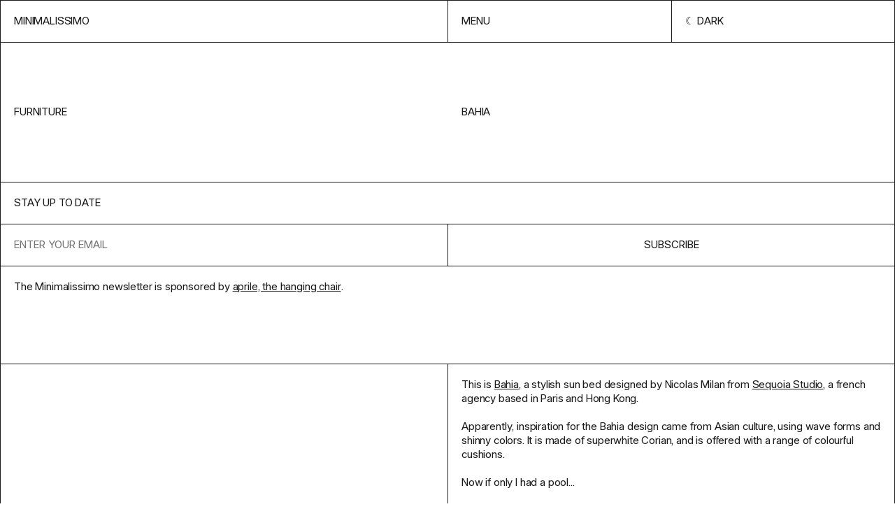

--- FILE ---
content_type: text/html; charset=UTF-8
request_url: https://minimalissimo.com/articles/1/bahia
body_size: 4271
content:
<!DOCTYPE html>
<html lang="en" data-url="https://minimalissimo.com" >
<head>

    <!-- Meta Tags -->
    <meta charset="utf-8">
    <meta name="viewport"                content="width=device-width,initial-scale=1.0, maximum-scale=1.0">
    <meta name="theme-color" content="#000" media="(prefers-color-scheme: dark)">
    <meta name="theme-color" content="#fff" media="(prefers-color-scheme: light)">
    <meta name="msapplication-TileColor" content="#000000">

    <link rel="icon" href="https://minimalissimo.com/assets/favicon/favicon.svg" sizes="32x32" type="svg+xml">
    <link rel="icon" href="https://minimalissimo.com/assets/favicon/favicon.svg" sizes="16x16" type="svg+xml">

    <!-- Preload the fonts -->
    <link rel="preload" href="https://minimalissimo.com/assets/css/fonts/I.woff2" as="font" type="font/woff2" crossorigin="anonymous">

    <!-- Google Tag Manager -->
    <script>(function(w,d,s,l,i){w[l]=w[l]||[];w[l].push({'gtm.start':
    new Date().getTime(),event:'gtm.js'});var f=d.getElementsByTagName(s)[0],
    j=d.createElement(s),dl=l!='dataLayer'?'&l='+l:'';j.async=true;j.src=
    'https://www.googletagmanager.com/gtm.js?id='+i+dl;f.parentNode.insertBefore(j,f);
    })(window,document,'script','dataLayer','GTM-MJQ69PHK');</script>
    <!-- End Google Tag Manager -->

    <!-- Google tag (gtag.js) -->
    <script async src="https://www.googletagmanager.com/gtag/js?id=G-ZWE6N6HB85"></script>
    <script>
      window.dataLayer = window.dataLayer || [];
      function gtag(){dataLayer.push(arguments);}
      gtag('js', new Date());
      gtag('config', 'G-ZWE6N6HB85');
    </script>        
    <!-- Social Images -->
    <meta content="https://minimalissimo.com/assets/images/social.jpg"  itemprop="image">
    <meta content="https://minimalissimo.com/assets/images/social.jpg"  name="twitter:image">
    <meta content="https://minimalissimo.com/assets/images/social.jpg" property="og:image">
    
    <!-- Titles -->
    <meta content="Bahia - Minimalissimo" itemprop="name">
    <meta content="Bahia - Minimalissimo" name="twitter:title">
    <meta content="Bahia - Minimalissimo" property="og:title">
    <meta content="Minimalissimo" property="og:site_name">

    <!-- Descriptions -->
    <meta content="1" name="description">
    <meta content="1" itemprop="description">
    <meta content="1" name="twitter:description">
    <meta content="1" property="og:description">

    <!-- Twitter:extra -->
    <meta name="twitter:card" content="summary_large_image">
    <meta name="twitter:site" content="@minimalissimo">

    <!-- Facebook:extra -->
    <meta property="og:url"  content="https://minimalissimo.com/articles/1/bahia">
    <meta property="og:type" content="website">

    <!-- Page Title -->
    <title>Bahia - Minimalissimo</title>
    <!-- RSS Links -->
    <link rel="alternate" type="application/rss+xml"  href="https://minimalissimo.com/feed/rss"  title="Minimalissimo RSS Feed">


    <script>if (localStorage.theme === 'inverted') { document.documentElement.classList.add('inverted') }</script>

    <!-- Stylesheet -->
    <link href="https://minimalissimo.com/assets/css/main.css?1728839429" rel="stylesheet">
</head>
<body id="article" class="ba article">

    <!-- Google Tag Manager (noscript) -->
    <noscript><iframe src="https://www.googletagmanager.com/ns.html?id=GTM-MJQ69PHK"
    height="0" width="0" style="display:none;visibility:hidden"></iframe></noscript>
    <!-- End Google Tag Manager (noscript) -->

    <header class="header grid ba">
        <a class="header-home b" href="https://minimalissimo.com" aria-label="Homepage">Minimalissimo</a>
        <nav class="menu grid b">
    <button class="menu-item b js-menu-btn">Menu</button>
    <button class="menu-item scheme-toggle b" title="Change color scheme" role="presentation"></button>
</nav>
        <div class="navigation grid ba">
    
    <div class="navigation-header">        
        <form class="navigation-search b" action="https://minimalissimo.com/search">
            <input class="search-input b" id="s" name="s" type="text" placeholder="Search for something minimal…">
            <input type="submit" class="search-submit b" value="→">
        </form>
        <a class="navigation-search-link b" href="https://minimalissimo.com/search">Search</a>
        <button class="navigation-button b js-menu-btn">Close</button>
    </div>


    <div class="navigation-about b" data-md>
        <p>Minimalissimo is an independent magazine dedicated to minimal design. For 15 years, we showcased a curated selection of the finest examples of minimal architecture, art, interior, furniture, lighting, and product design.</p>
        <p>Principally led by <a href="https://carlbarenbrug.com/">Carl Barenbrug</a> and latterly by <a href="https://manuelmoreale.com/">Manu Moreale</a>, Minimalissimo will continue to exist as a digital archive.</p>
    </div>

    <div class="navigation-links b">
        <a class="navigation-link b" href="https://minimalissimo.com/about">About</a>
        <a class="navigation-link b" href="https://buttondown.com/minimalissimo">Newsletter</a>
        <a class="navigation-link b" href="https://formfeelfn.gumroad.com/l/hidden">Shop</a>
    </div>

    <div class="navigation-categories b">
        <a class="navigation-link ba" href="https://minimalissimo.com/architecture">Architecture</a>
        <a class="navigation-link ba" href="https://minimalissimo.com/furniture">Furniture</a>
        <a class="navigation-link ba" href="https://minimalissimo.com/interiors">Interiors</a>
        <a class="navigation-link ba" href="https://minimalissimo.com/homewares">Homewares</a>
        <a class="navigation-link ba" href="https://minimalissimo.com/lighting">Lighting</a>
        <a class="navigation-link ba" href="https://minimalissimo.com/technology">Technology</a>
        <a class="navigation-link ba" href="https://minimalissimo.com/art">Art</a>
        <a class="navigation-link ba" href="https://minimalissimo.com/wearables">Wearables</a>
        <a class="navigation-link ba" href="https://minimalissimo.com/moods">Moods</a>
    </div>

</div>    </header>

    <div class="page-title page-title-with-parent b grid">
    <h1 class="page-title-text">Bahia</h1>
            <a class="page-parent-link" href="https://minimalissimo.com/furniture">furniture</a>
    </div>    <section class="nl grid b">
    <h1 class="nl-title b">Stay up to date</h1>
    <form class="nl-form embeddable-buttondown-form" action="https://buttondown.email/api/emails/embed-subscribe/minimalissimo" method="post" target="popupwindow" onsubmit="window.open('https://buttondown.email/minimalissimo', 'popupwindow')">
        <input id="bd-email" name="email" type="email" class="nl-input b" placeholder="Enter your email" required>
        <label class="nl-label" for="bd-email">Email Address</label>
        <input type="hidden" value="1" name="embed"></input>
        <input type="submit" value="Subscribe" class="nl-btn b"></input>
    </form>
    <div class="nl-text b">
        <div class="nl-text-content" data-md>The Minimalissimo newsletter is sponsored by <a href="https://www.thatsaprile.com">aprile, the hanging chair</a>.</div>
    </div>
    <!--<a href="https://www.thatsaprile.com" class="nl-spo b" target="_blank">Supported by aprile, the hanging chair</a>-->
</section><main class="grid b"><dl class="details-list b">
    </dl><section class="content b" data-md><p>This is <a href="http://www.sequoia-studio.com/en/index.html">Bahia</a>, a stylish sun bed designed by Nicolas Milan from <a href="http://www.sequoia-studio.com/en/index.html">Sequoia Studio</a>, a french agency based in Paris and Hong Kong.</p>
<p>Apparently, inspiration for the Bahia design came from Asian culture, using wave forms and shinny colors. It is made of superwhite Corian, and is offered with a range of colourful cushions.</p>
<p>Now if only I had a pool...</p>
<!--more → More images--></section>
<section class="gallery">

    <figure class="image-container b">
        <div class="image-holder top right ">
            <img class="image" src="https://minimalissimo.com/media/pages/articles/1/bahia/5f7121cc09-1707244922/minimalissimo_bahia2-1200x-q60.jpg" data-src="https://minimalissimo.com/media/pages/articles/1/bahia/5f7121cc09-1707244922/minimalissimo_bahia2.jpg" alt="" style="max-width:450px;max-height:300px;">
            
            
        </div>
    </figure>
    
    
    <figure class="image-container b">
        <div class="image-holder top left ">
            <img class="image" src="https://minimalissimo.com/media/pages/articles/1/bahia/dde0c9821a-1707244921/minimalissimo_bahia1-1200x-q60.jpg" data-src="https://minimalissimo.com/media/pages/articles/1/bahia/dde0c9821a-1707244921/minimalissimo_bahia1.jpg" alt="" style="max-width:450px;max-height:300px;">
            
            
        </div>
    </figure>
    
    
    <figure class="image-container b">
        <div class="image-holder top left ">
            <img class="image" src="https://minimalissimo.com/media/pages/articles/1/bahia/45288c47ed-1707244921/minimalissimo_bahia03-1200x-q60.jpg" data-src="https://minimalissimo.com/media/pages/articles/1/bahia/45288c47ed-1707244921/minimalissimo_bahia03.jpg" alt="" style="max-width:450px;max-height:300px;">
            
            
        </div>
    </figure>
    
    </section></main>
<div class="related">

        <div class="grid-title-holder">
        <h2 class="grid-title">From the archive</h2>
    </div>
        
    <div class="grid grid-thumbs ba " >

    <article class="thumb b">
    <a class="thumb-content" href="https://minimalissimo.com/moods/berlin-brutal" rel="noreferrer" aria-label="View Feature">
        <h1 class="thumb-title">Berlin Brutal</h1>
        <h2 class="thumb-subtitle"></h2>
        <figure class="thumb-container">
            <img class="thumbnail-image" src="https://minimalissimo.com/media/pages/moods/2/berlin-brutal/626a2e4bc0-1679674696/objekte-unserer-tage-xchair-2-600x-q60.jpg" alt="" loading="lazy">
        </figure>
    </a>
</article><article class="thumb b">
    <a class="thumb-content" href="https://minimalissimo.com/articles/fluo-bag-20-years-edition" rel="noreferrer" aria-label="View Feature">
        <h1 class="thumb-title">Fluo Bag (20 years edition)</h1>
        <h2 class="thumb-subtitle">Sandra Thomsen + Ilke Penzlien</h2>
        <figure class="thumb-container">
            <img class="thumbnail-image" src="https://minimalissimo.com/media/pages/articles/14/fluo-bag-20-years-edition/d370a4224f-1679673469/fluobag-20yearsedition-01-600x-q60.jpg" alt="" loading="lazy">
        </figure>
    </a>
</article><div class="thumb sp b">
    <a class="sp-content" target="_blank" href="https://visit.ws/g/b5lZ">
        <div class="sp-text">Luca Faloni: Minimalist Italian menswear</div>
        <div class="sp-link b" >Shop the collection</div>
        <figure class="sp-figure">
            <img class="sp-image" src="https://minimalissimo.com/media/pages/sponsors/luca-faloni/c939db85f0-1754130980/luca-faloni-600x-q60.jpg">
        </figure>
    </a>
</div><article class="thumb b">
    <a class="thumb-content" href="https://minimalissimo.com/articles/raven-2-0" rel="noreferrer" aria-label="View Feature">
        <h1 class="thumb-title">Raven FG 2.0</h1>
        <h2 class="thumb-subtitle"></h2>
        <figure class="thumb-container">
            <img class="thumbnail-image" src="https://minimalissimo.com/media/pages/articles/9/raven-2-0/2e113c4824-1679920069/raven-2-0-1-600x-q60.jpg" alt="" loading="lazy">
        </figure>
    </a>
</article><article class="thumb b">
    <a class="thumb-content" href="https://minimalissimo.com/articles/index-ventures" rel="noreferrer" aria-label="View Feature">
        <h1 class="thumb-title">Index Ventures</h1>
        <h2 class="thumb-subtitle"></h2>
        <figure class="thumb-container">
            <img class="thumbnail-image" src="https://minimalissimo.com/media/pages/articles/7/index-ventures/19a0ed49c7-1679928728/index-ventures-1-600x-q60.png" alt="" loading="lazy">
        </figure>
    </a>
</article><article class="thumb b">
    <a class="thumb-content" href="https://minimalissimo.com/articles/upton-belts" rel="noreferrer" aria-label="View Feature">
        <h1 class="thumb-title">Upton Belts</h1>
        <h2 class="thumb-subtitle"></h2>
        <figure class="thumb-container">
            <img class="thumbnail-image" src="https://minimalissimo.com/media/pages/articles/8/upton-belts/25d22a9f32-1679926235/upton-belts-1-600x-q60.jpg" alt="" loading="lazy">
        </figure>
    </a>
</article><article class="thumb b">
    <a class="thumb-content" href="https://minimalissimo.com/articles/world-cup-posters" rel="noreferrer" aria-label="View Feature">
        <h1 class="thumb-title">World Cup Posters</h1>
        <h2 class="thumb-subtitle"></h2>
        <figure class="thumb-container">
            <img class="thumbnail-image" src="https://minimalissimo.com/media/pages/articles/6/world-cup-posters/3208284820-1707242251/gm-vsnetherlands-1974-600x-q60.jpg" alt="" loading="lazy">
        </figure>
    </a>
</article><article class="thumb b">
    <a class="thumb-content" href="https://minimalissimo.com/articles/sonoma-spa-retreat-2" rel="noreferrer" aria-label="View Feature">
        <h1 class="thumb-title">Sonoma Spa Retreat</h1>
        <h2 class="thumb-subtitle"></h2>
        <figure class="thumb-container">
            <img class="thumbnail-image" src="https://minimalissimo.com/media/pages/articles/4/sonoma-spa-retreat-2/5683b1d962-1707244228/11-600x-q60.jpg" alt="" loading="lazy">
        </figure>
    </a>
</article><article class="thumb b">
    <a class="thumb-content" href="https://minimalissimo.com/creators/keita-suzuki" rel="noreferrer" aria-label="View Feature">
        <h1 class="thumb-title">Keita Suzuki</h1>
        <h2 class="thumb-subtitle">Product Designer</h2>
        <figure class="thumb-container">
            <img class="thumbnail-image" src="https://minimalissimo.com/media/pages/creators/2/keita-suzuki/33f68dcf7d-1679673928/keita-suzuki-portrait-3-600x-q60.jpg" alt="" loading="lazy">
        </figure>
    </a>
</article><article class="thumb b">
    <a class="thumb-content" href="https://minimalissimo.com/articles/club-traube" rel="noreferrer" aria-label="View Feature">
        <h1 class="thumb-title">Club Traube</h1>
        <h2 class="thumb-subtitle"></h2>
        <figure class="thumb-container">
            <img class="thumbnail-image" src="https://minimalissimo.com/media/pages/articles/11/club-traube/6525337559-1679856232/club-traube-1-600x-q60.jpg" alt="" loading="lazy">
        </figure>
    </a>
</article><article class="thumb b">
    <a class="thumb-content" href="https://minimalissimo.com/articles/casa-branca" rel="noreferrer" aria-label="View Feature">
        <h1 class="thumb-title">Casa Branca</h1>
        <h2 class="thumb-subtitle"></h2>
        <figure class="thumb-container">
            <img class="thumbnail-image" src="https://minimalissimo.com/media/pages/articles/3/casa-branca/a7468e221f-1707244408/isayweinfeld-casabranca1-600x-q60.jpg" alt="" loading="lazy">
        </figure>
    </a>
</article><article class="thumb b">
    <a class="thumb-content" href="https://minimalissimo.com/articles/teenage-engineering-choir" rel="noreferrer" aria-label="View Feature">
        <h1 class="thumb-title">teenage engineering choir</h1>
        <h2 class="thumb-subtitle">teenage engineering</h2>
        <figure class="thumb-container">
            <img class="thumbnail-image" src="https://minimalissimo.com/media/pages/articles/15/teenage-engineering-choir/3931d9d999-1679673573/t-e-choir-11-600x-q60.jpg" alt="" loading="lazy">
        </figure>
    </a>
</article>    </div>

</div>

<div class="shop">

        <div class="grid-title-holder">
        <h2 class="grid-title">In the shop</h2>
    </div>
        
    <div class="grid grid-thumbs ba " >

    <article class="thumb b">
    <a class="thumb-content" href="https://minimalissimo.shop/product/hidden-wallpapers" target="blank" aria-label="View Feature">
        <h1 class="thumb-title">M&ndash;Hidden</h1>
        <h2 class="thumb-subtitle"></h2>
        <figure class="thumb-container">
            <img class="thumbnail-image" src="https://minimalissimo.com/media/pages/products/hidden-wallpapers/650e8b511a-1685359688/hidden-walls-preview-5-600x-q60.jpg" alt="" loading="lazy">
        </figure>
    </a>
</article><article class="thumb b">
    <a class="thumb-content" href="https://minimalissimo.shop/product/minimalissimo-watch" target="blank" aria-label="View Feature">
        <h1 class="thumb-title">M&ndash;Watch</h1>
        <h2 class="thumb-subtitle"></h2>
        <figure class="thumb-container">
            <img class="thumbnail-image" src="https://minimalissimo.com/media/pages/products/minimalissimo-watch/3ffb5f7602-1679675169/minimalissimo-watch-1b-600x-q60.jpg" alt="" loading="lazy">
        </figure>
    </a>
</article><article class="thumb b">
    <a class="thumb-content" href="https://minimalissimo.shop/product/slm-613" target="blank" aria-label="View Feature">
        <h1 class="thumb-title">M&ndash;SLM&ndash;613: Phone</h1>
        <h2 class="thumb-subtitle"></h2>
        <figure class="thumb-container">
            <img class="thumbnail-image" src="https://minimalissimo.com/media/pages/products/slm-136-wallpapers/ddadb93262-1679675170/slm-613-phone-600x-q60.jpg" alt="" loading="lazy">
        </figure>
    </a>
</article><article class="thumb b">
    <a class="thumb-content" href="https://minimalissimo.shop/product/slm-613-desktop" target="blank" aria-label="View Feature">
        <h1 class="thumb-title">M&ndash;SLM&ndash;613: Desktop</h1>
        <h2 class="thumb-subtitle"></h2>
        <figure class="thumb-container">
            <img class="thumbnail-image" src="https://minimalissimo.com/media/pages/products/slm-613-desktop-wallpapers/8939f42a6e-1679675168/slm-613-desktop-1-600x-q60.jpg" alt="" loading="lazy">
        </figure>
    </a>
</article><article class="thumb b">
    <a class="thumb-content" href="https://minimalissimo.shop/product/slm-880" target="blank" aria-label="View Feature">
        <h1 class="thumb-title">SLM 880 Icon Set (iOS)</h1>
        <h2 class="thumb-subtitle"></h2>
        <figure class="thumb-container">
            <img class="thumbnail-image" src="https://minimalissimo.com/media/pages/products/slm-880-icon-set/a25e40dd07-1679675170/slm-880-promo-iphone-3-600x-q60.jpg" alt="" loading="lazy">
        </figure>
    </a>
</article><article class="thumb b">
    <a class="thumb-content" href="https://minimalissimo.shop/product/slm-880-android" target="blank" aria-label="View Feature">
        <h1 class="thumb-title">SLM 880 Icon Set (Android)</h1>
        <h2 class="thumb-subtitle"></h2>
        <figure class="thumb-container">
            <img class="thumbnail-image" src="https://minimalissimo.com/media/pages/products/slm-880-icon-set-android/30b2aeb81e-1679675173/shop-thumb-600x-q60.jpg" alt="" loading="lazy">
        </figure>
    </a>
</article><article class="thumb b">
    <a class="thumb-content" href="https://minimalissimo.shop/product/jug-3d-model" target="blank" aria-label="View Feature">
        <h1 class="thumb-title">Jug (3D Model)</h1>
        <h2 class="thumb-subtitle"></h2>
        <figure class="thumb-container">
            <img class="thumbnail-image" src="https://minimalissimo.com/media/pages/products/jug-3d-model/9d5810c22b-1679675171/1b-600x-q60.jpg" alt="" loading="lazy">
        </figure>
    </a>
</article><article class="thumb b">
    <a class="thumb-content" href="https://minimalissimo.shop/product/tube-3d-model" target="blank" aria-label="View Feature">
        <h1 class="thumb-title">Tube (3D Model)</h1>
        <h2 class="thumb-subtitle"></h2>
        <figure class="thumb-container">
            <img class="thumbnail-image" src="https://minimalissimo.com/media/pages/products/tube-3d-model/8b3371f661-1679675172/planter-tube-3-600x-q60.jpg" alt="" loading="lazy">
        </figure>
    </a>
</article><article class="thumb b">
    <a class="thumb-content" href="https://minimalissimo.shop/product/planter-3d-model" target="blank" aria-label="View Feature">
        <h1 class="thumb-title">Planter (3D Model)</h1>
        <h2 class="thumb-subtitle"></h2>
        <figure class="thumb-container">
            <img class="thumbnail-image" src="https://minimalissimo.com/media/pages/products/planter-3d-model/bc900a8f13-1679675172/planter-3-600x-q60.jpg" alt="" loading="lazy">
        </figure>
    </a>
</article><article class="thumb b">
    <a class="thumb-content" href="https://minimalissimo.shop/product/100-0" target="blank" aria-label="View Feature">
        <h1 class="thumb-title">100&ndash;0 Diptych Screenprints</h1>
        <h2 class="thumb-subtitle"></h2>
        <figure class="thumb-container">
            <img class="thumbnail-image" src="https://minimalissimo.com/media/pages/products/100-0-diptych-screenprints/be3c439de8-1679675172/100-0-diptych-2-q85-600x-q60.jpg" alt="" loading="lazy">
        </figure>
    </a>
</article>    </div>

</div>
    <footer class="footer grid">
        <div class="footer-column">
    <h2>Minimalissimo ®</h2>
    <div class="footer-about"><p>A creative studio and independent magazine dedicated to minimal design. We showcase a curated selection of the finest examples of minimal architecture, art, interior, furniture, lighting, and product design.</p></div>
</div>        <dl class="footer-column">
    <dt>NAVIGATE</dt>
        
    <dd><a href="https://minimalissimo.com/about" >About</a></dd>
        
    <dd><a href="https://minimalissimo.com/suggest" >Suggest</a></dd>
        
    <dd><a href="https://minimalissimo.com/contact" >Contact</a></dd>
        
    <dd><a href="https://minimalissimo.com/privacy" >Privacy Policy</a></dd>
    </dl>        <dl class="footer-column">
    <dt>Follow Us</dt>
    <dd><a target="_blank" href="https://twitter.com/minimalissimo">Twitter</a></dd>
    <dd><a target="_blank" href="https://instagram.com/minimalissimo">Instagram</a></dd>
    <dd><a target="_blank" href="https://www.pinterest.co.uk/minimalissimo/">Pinterest</a></dd>
    <dd><a target="_blank" href="https://facebook.com/minimalissimo">Facebook</a></dd>
    <dd><a target="_blank" href="https://minimalissimo.com/feed ">RSS</a></dd>
</dl>    </footer>

    <script src="https://minimalissimo.com/assets/js/lib/cookies.js?ae11f74bdaae51ba13385aa097723268"></script>
<script src="https://minimalissimo.com/assets/js/lib/infinitescroll.min.js?16fc9459c6abb1f6928fe1c3754f6079"></script>
<script src="https://minimalissimo.com/assets/js/site.js?3fafeeefb7e80a3ca59709ff767eec54"></script>    <script src="https://minimalissimo.com/assets/js/templates/article.js?03d85a1ceee3ee217aae2f19b5e26d2a"></script>
</body>
</html>

--- FILE ---
content_type: text/javascript
request_url: https://minimalissimo.com/assets/js/site.js?3fafeeefb7e80a3ca59709ff767eec54
body_size: 610
content:
!function(){"use strict";window.Site={toggle:document.querySelector(".scheme-toggle"),removeBtn:document.querySelector(".gocciola-button button"),images:document.querySelectorAll(".image-container"),menuButtons:document.querySelectorAll(".js-menu-btn"),menuContainer:document.querySelector(".js-menu-container"),init:()=>{Site.setColorSchemeCookie(),Site.showHideMenu(),Site.addThePopup()},setColorSchemeCookie:()=>{Site.toggle.addEventListener("click",(()=>{let e=document.documentElement;"inverted"===localStorage.theme?e.classList.remove("inverted"):e.classList.add("inverted"),"inverted"===localStorage.theme?localStorage.removeItem("theme"):localStorage.theme="inverted"}))},onClickToggleGalleryItemSize:()=>{Site.images.forEach((e=>{e.addEventListener("click",(()=>{e.classList.toggle("expanded"),document.body.style.overflow=""==document.body.style.overflow?"hidden":"",e.querySelector("div").classList.toggle("ba");let t=e.querySelector("img"),o=t.src,r=t.dataset.src;t.setAttribute("src",r),t.setAttribute("data-src",o)}))}))},onArrowClickMoveGallery:()=>{document.addEventListener("keyup",(e=>{if(37!=e.keyCode&&39!=e.keyCode)return;let t=document.querySelector(".expanded"),o=null;if(!t)return;37==e.keyCode&&(o=t.previousElementSibling?t.previousElementSibling:t.parentElement.lastElementChild),39==e.keyCode&&(o=t.nextElementSibling?t.nextElementSibling:t.parentElement.firstElementChild),t.classList.toggle("expanded"),t.querySelector("div").classList.toggle("ba");let r=t.querySelector("img"),l=r.src,n=r.dataset.src;r.setAttribute("src",n),r.setAttribute("data-src",l),o.classList.toggle("expanded"),o.querySelector("div").classList.toggle("ba"),r=o.querySelector("img"),l=r.src,n=r.dataset.src,r.setAttribute("src",n),r.setAttribute("data-src",l)}))},onEscCloseTheGallery:()=>{document.addEventListener("keyup",(e=>{if(27!=e.keyCode)return;let t=document.querySelector(".expanded");if(!t)return;t.classList.toggle("expanded"),t.querySelector("div").classList.toggle("ba"),document.body.style.overflow=""==document.body.style.overflow?"hidden":"";let o=t.querySelector("img"),r=o.src,l=o.dataset.src;o.setAttribute("src",l),o.setAttribute("data-src",r)}))},showHideMenu:()=>{Site.menuButtons.forEach((e=>{e.addEventListener("click",(()=>{document.body.classList.toggle("menu-open")}))})),document.documentElement.addEventListener("click",(e=>{e.target==document.documentElement&&document.body.classList.remove("menu-open")}))},addThePopup:()=>{if(!Cookies.get("BookPromoCookie")&&document.querySelector("#popup")){let e=document.querySelector("#popup").content.cloneNode(!0);e&&(document.body.appendChild(e),Cookies.set("BookPromoCookie","value",{expires:30}))}}},Site.init()}();